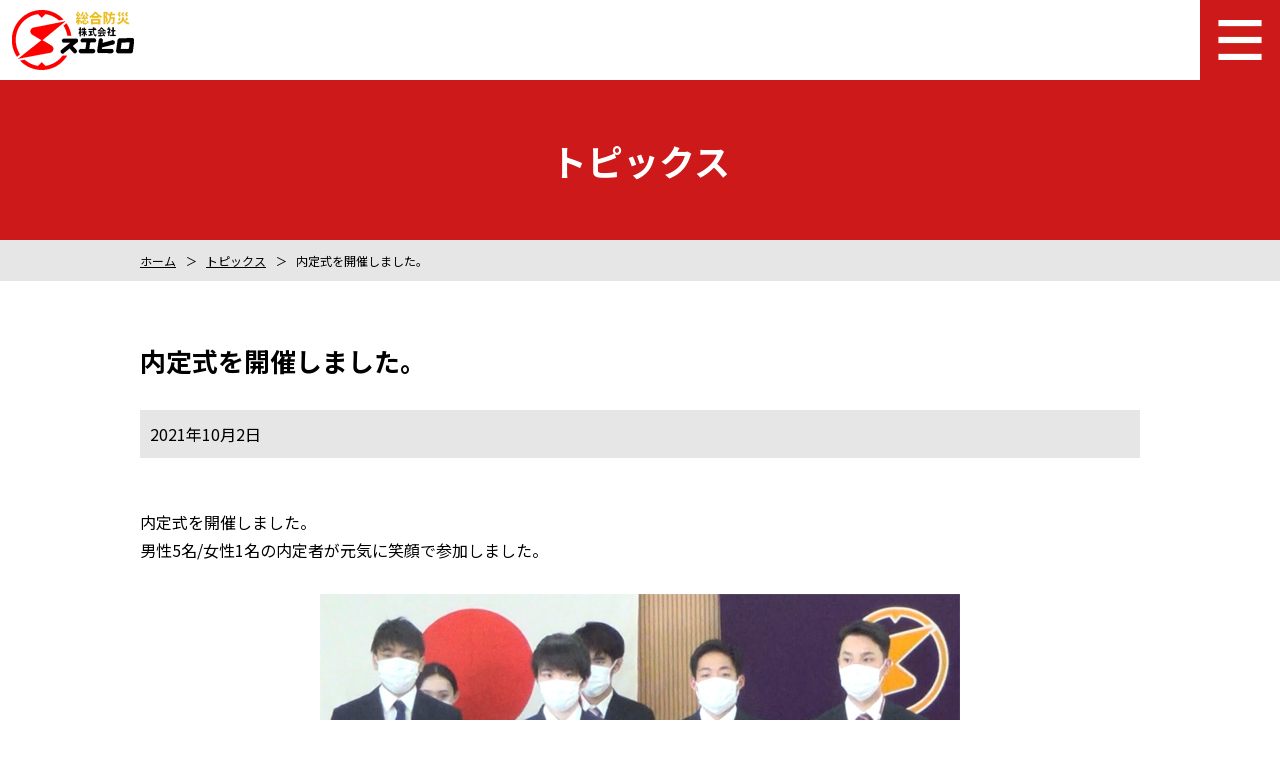

--- FILE ---
content_type: text/html; charset=UTF-8
request_url: http://www.119suehiro.co.jp/topics/383/
body_size: 36557
content:
<!DOCTYPE html>
<html dir="ltr" lang="ja" prefix="og: https://ogp.me/ns#">
<head>
	<meta charset="UTF-8" />
	<meta http-equiv="X-UA-Compatible" content="IE=edge" />
	<meta name="viewport" content="width=device-width, initial-scale=1.0" />
	<meta name="format-detection" content="telephone=no" />
	<meta name="author" content="株式会社スエヒロ" />
<title>内定式を開催しました。 | 消防用設備・消火器・避難設備のスエヒロ</title>

		<meta name="description" content="内定式を開催しました。 男性5名/女性1名の内定者が元気に笑顔で参加しました。" />
		<meta name="robots" content="max-image-preview:large" />
		<link rel="canonical" href="http://www.119suehiro.co.jp/topics/383/" />
		<meta name="generator" content="All in One SEO (AIOSEO) 4.5.4" />
		<meta property="og:locale" content="ja_JP" />
		<meta property="og:site_name" content="消防用設備・消火器・避難設備のスエヒロ" />
		<meta property="og:type" content="article" />
		<meta property="og:title" content="内定式を開催しました。 | 消防用設備・消火器・避難設備のスエヒロ" />
		<meta property="og:description" content="内定式を開催しました。 男性5名/女性1名の内定者が元気に笑顔で参加しました。" />
		<meta property="og:url" content="http://www.119suehiro.co.jp/topics/383/" />
		<meta property="og:image" content="http://www.119suehiro.co.jp/blog/wp-content/uploads/2022/01/default-user-image.png" />
		<meta property="og:image:width" content="526" />
		<meta property="og:image:height" content="275" />
		<meta property="article:published_time" content="2021-10-02T09:30:06+00:00" />
		<meta property="article:modified_time" content="2022-03-17T00:40:23+00:00" />
		<meta name="twitter:card" content="summary_large_image" />
		<meta name="twitter:title" content="内定式を開催しました。 | 消防用設備・消火器・避難設備のスエヒロ" />
		<meta name="twitter:description" content="内定式を開催しました。 男性5名/女性1名の内定者が元気に笑顔で参加しました。" />
		<meta name="twitter:image" content="http://www.119suehiro.co.jp/blog/wp-content/uploads/2022/01/default-user-image.png" />
		<meta name="google" content="nositelinkssearchbox" />
		<script type="application/ld+json" class="aioseo-schema">
			{"@context":"https:\/\/schema.org","@graph":[{"@type":"BlogPosting","@id":"http:\/\/www.119suehiro.co.jp\/topics\/383\/#blogposting","name":"\u5185\u5b9a\u5f0f\u3092\u958b\u50ac\u3057\u307e\u3057\u305f\u3002 | \u6d88\u9632\u7528\u8a2d\u5099\u30fb\u6d88\u706b\u5668\u30fb\u907f\u96e3\u8a2d\u5099\u306e\u30b9\u30a8\u30d2\u30ed","headline":"\u5185\u5b9a\u5f0f\u3092\u958b\u50ac\u3057\u307e\u3057\u305f\u3002","author":{"@id":"http:\/\/www.119suehiro.co.jp\/userarchive\/suehiro-kanri\/#author"},"publisher":{"@id":"http:\/\/www.119suehiro.co.jp\/#organization"},"image":{"@type":"ImageObject","url":"http:\/\/www.119suehiro.co.jp\/blog\/wp-content\/uploads\/2022\/03\/dd3138a3039a47b007874ed33b54c3b5.jpg","width":640,"height":360},"datePublished":"2021-10-02T18:30:06+09:00","dateModified":"2022-03-17T09:40:23+09:00","inLanguage":"ja","mainEntityOfPage":{"@id":"http:\/\/www.119suehiro.co.jp\/topics\/383\/#webpage"},"isPartOf":{"@id":"http:\/\/www.119suehiro.co.jp\/topics\/383\/#webpage"},"articleSection":"\u30c8\u30d4\u30c3\u30af\u30b9"},{"@type":"BreadcrumbList","@id":"http:\/\/www.119suehiro.co.jp\/topics\/383\/#breadcrumblist","itemListElement":[{"@type":"ListItem","@id":"http:\/\/www.119suehiro.co.jp\/#listItem","position":1,"name":"\u5bb6","item":"http:\/\/www.119suehiro.co.jp\/","nextItem":"http:\/\/www.119suehiro.co.jp\/topics\/#listItem"},{"@type":"ListItem","@id":"http:\/\/www.119suehiro.co.jp\/topics\/#listItem","position":2,"name":"\u30c8\u30d4\u30c3\u30af\u30b9","previousItem":"http:\/\/www.119suehiro.co.jp\/#listItem"}]},{"@type":"Organization","@id":"http:\/\/www.119suehiro.co.jp\/#organization","name":"\u6d88\u9632\u7528\u8a2d\u5099\u30fb\u6d88\u706b\u5668\u30fb\u907f\u96e3\u8a2d\u5099\u306e\u30b9\u30a8\u30d2\u30ed","url":"http:\/\/www.119suehiro.co.jp\/"},{"@type":"Person","@id":"http:\/\/www.119suehiro.co.jp\/userarchive\/suehiro-kanri\/#author","url":"http:\/\/www.119suehiro.co.jp\/userarchive\/suehiro-kanri\/","name":"suehiro-kanri","image":{"@type":"ImageObject","@id":"http:\/\/www.119suehiro.co.jp\/topics\/383\/#authorImage","url":"https:\/\/secure.gravatar.com\/avatar\/64829641515939ab4dafffa17e8084c396f6818d288b8bcd7a51310530e03110?s=96&d=mm&r=g","width":96,"height":96,"caption":"suehiro-kanri"}},{"@type":"WebPage","@id":"http:\/\/www.119suehiro.co.jp\/topics\/383\/#webpage","url":"http:\/\/www.119suehiro.co.jp\/topics\/383\/","name":"\u5185\u5b9a\u5f0f\u3092\u958b\u50ac\u3057\u307e\u3057\u305f\u3002 | \u6d88\u9632\u7528\u8a2d\u5099\u30fb\u6d88\u706b\u5668\u30fb\u907f\u96e3\u8a2d\u5099\u306e\u30b9\u30a8\u30d2\u30ed","description":"\u5185\u5b9a\u5f0f\u3092\u958b\u50ac\u3057\u307e\u3057\u305f\u3002 \u7537\u60275\u540d\/\u5973\u60271\u540d\u306e\u5185\u5b9a\u8005\u304c\u5143\u6c17\u306b\u7b11\u9854\u3067\u53c2\u52a0\u3057\u307e\u3057\u305f\u3002","inLanguage":"ja","isPartOf":{"@id":"http:\/\/www.119suehiro.co.jp\/#website"},"breadcrumb":{"@id":"http:\/\/www.119suehiro.co.jp\/topics\/383\/#breadcrumblist"},"author":{"@id":"http:\/\/www.119suehiro.co.jp\/userarchive\/suehiro-kanri\/#author"},"creator":{"@id":"http:\/\/www.119suehiro.co.jp\/userarchive\/suehiro-kanri\/#author"},"image":{"@type":"ImageObject","url":"http:\/\/www.119suehiro.co.jp\/blog\/wp-content\/uploads\/2022\/03\/dd3138a3039a47b007874ed33b54c3b5.jpg","@id":"http:\/\/www.119suehiro.co.jp\/topics\/383\/#mainImage","width":640,"height":360},"primaryImageOfPage":{"@id":"http:\/\/www.119suehiro.co.jp\/topics\/383\/#mainImage"},"datePublished":"2021-10-02T18:30:06+09:00","dateModified":"2022-03-17T09:40:23+09:00"},{"@type":"WebSite","@id":"http:\/\/www.119suehiro.co.jp\/#website","url":"http:\/\/www.119suehiro.co.jp\/","name":"\u6d88\u9632\u7528\u8a2d\u5099\u30fb\u6d88\u706b\u5668\u30fb\u907f\u96e3\u8a2d\u5099\u306e\u30b9\u30a8\u30d2\u30ed","inLanguage":"ja","publisher":{"@id":"http:\/\/www.119suehiro.co.jp\/#organization"}}]}
		</script>

		<!-- This site uses the Google Analytics by MonsterInsights plugin v9.11.0 - Using Analytics tracking - https://www.monsterinsights.com/ -->
							<script src="//www.googletagmanager.com/gtag/js?id=G-S6WDN6YPTF"  data-cfasync="false" data-wpfc-render="false" type="text/javascript" async></script>
			<script data-cfasync="false" data-wpfc-render="false" type="text/javascript">
				var mi_version = '9.11.0';
				var mi_track_user = true;
				var mi_no_track_reason = '';
								var MonsterInsightsDefaultLocations = {"page_location":"http:\/\/www.119suehiro.co.jp\/topics\/383\/"};
								if ( typeof MonsterInsightsPrivacyGuardFilter === 'function' ) {
					var MonsterInsightsLocations = (typeof MonsterInsightsExcludeQuery === 'object') ? MonsterInsightsPrivacyGuardFilter( MonsterInsightsExcludeQuery ) : MonsterInsightsPrivacyGuardFilter( MonsterInsightsDefaultLocations );
				} else {
					var MonsterInsightsLocations = (typeof MonsterInsightsExcludeQuery === 'object') ? MonsterInsightsExcludeQuery : MonsterInsightsDefaultLocations;
				}

								var disableStrs = [
										'ga-disable-G-S6WDN6YPTF',
									];

				/* Function to detect opted out users */
				function __gtagTrackerIsOptedOut() {
					for (var index = 0; index < disableStrs.length; index++) {
						if (document.cookie.indexOf(disableStrs[index] + '=true') > -1) {
							return true;
						}
					}

					return false;
				}

				/* Disable tracking if the opt-out cookie exists. */
				if (__gtagTrackerIsOptedOut()) {
					for (var index = 0; index < disableStrs.length; index++) {
						window[disableStrs[index]] = true;
					}
				}

				/* Opt-out function */
				function __gtagTrackerOptout() {
					for (var index = 0; index < disableStrs.length; index++) {
						document.cookie = disableStrs[index] + '=true; expires=Thu, 31 Dec 2099 23:59:59 UTC; path=/';
						window[disableStrs[index]] = true;
					}
				}

				if ('undefined' === typeof gaOptout) {
					function gaOptout() {
						__gtagTrackerOptout();
					}
				}
								window.dataLayer = window.dataLayer || [];

				window.MonsterInsightsDualTracker = {
					helpers: {},
					trackers: {},
				};
				if (mi_track_user) {
					function __gtagDataLayer() {
						dataLayer.push(arguments);
					}

					function __gtagTracker(type, name, parameters) {
						if (!parameters) {
							parameters = {};
						}

						if (parameters.send_to) {
							__gtagDataLayer.apply(null, arguments);
							return;
						}

						if (type === 'event') {
														parameters.send_to = monsterinsights_frontend.v4_id;
							var hookName = name;
							if (typeof parameters['event_category'] !== 'undefined') {
								hookName = parameters['event_category'] + ':' + name;
							}

							if (typeof MonsterInsightsDualTracker.trackers[hookName] !== 'undefined') {
								MonsterInsightsDualTracker.trackers[hookName](parameters);
							} else {
								__gtagDataLayer('event', name, parameters);
							}
							
						} else {
							__gtagDataLayer.apply(null, arguments);
						}
					}

					__gtagTracker('js', new Date());
					__gtagTracker('set', {
						'developer_id.dZGIzZG': true,
											});
					if ( MonsterInsightsLocations.page_location ) {
						__gtagTracker('set', MonsterInsightsLocations);
					}
										__gtagTracker('config', 'G-S6WDN6YPTF', {"forceSSL":"true","link_attribution":"true"} );
										window.gtag = __gtagTracker;										(function () {
						/* https://developers.google.com/analytics/devguides/collection/analyticsjs/ */
						/* ga and __gaTracker compatibility shim. */
						var noopfn = function () {
							return null;
						};
						var newtracker = function () {
							return new Tracker();
						};
						var Tracker = function () {
							return null;
						};
						var p = Tracker.prototype;
						p.get = noopfn;
						p.set = noopfn;
						p.send = function () {
							var args = Array.prototype.slice.call(arguments);
							args.unshift('send');
							__gaTracker.apply(null, args);
						};
						var __gaTracker = function () {
							var len = arguments.length;
							if (len === 0) {
								return;
							}
							var f = arguments[len - 1];
							if (typeof f !== 'object' || f === null || typeof f.hitCallback !== 'function') {
								if ('send' === arguments[0]) {
									var hitConverted, hitObject = false, action;
									if ('event' === arguments[1]) {
										if ('undefined' !== typeof arguments[3]) {
											hitObject = {
												'eventAction': arguments[3],
												'eventCategory': arguments[2],
												'eventLabel': arguments[4],
												'value': arguments[5] ? arguments[5] : 1,
											}
										}
									}
									if ('pageview' === arguments[1]) {
										if ('undefined' !== typeof arguments[2]) {
											hitObject = {
												'eventAction': 'page_view',
												'page_path': arguments[2],
											}
										}
									}
									if (typeof arguments[2] === 'object') {
										hitObject = arguments[2];
									}
									if (typeof arguments[5] === 'object') {
										Object.assign(hitObject, arguments[5]);
									}
									if ('undefined' !== typeof arguments[1].hitType) {
										hitObject = arguments[1];
										if ('pageview' === hitObject.hitType) {
											hitObject.eventAction = 'page_view';
										}
									}
									if (hitObject) {
										action = 'timing' === arguments[1].hitType ? 'timing_complete' : hitObject.eventAction;
										hitConverted = mapArgs(hitObject);
										__gtagTracker('event', action, hitConverted);
									}
								}
								return;
							}

							function mapArgs(args) {
								var arg, hit = {};
								var gaMap = {
									'eventCategory': 'event_category',
									'eventAction': 'event_action',
									'eventLabel': 'event_label',
									'eventValue': 'event_value',
									'nonInteraction': 'non_interaction',
									'timingCategory': 'event_category',
									'timingVar': 'name',
									'timingValue': 'value',
									'timingLabel': 'event_label',
									'page': 'page_path',
									'location': 'page_location',
									'title': 'page_title',
									'referrer' : 'page_referrer',
								};
								for (arg in args) {
																		if (!(!args.hasOwnProperty(arg) || !gaMap.hasOwnProperty(arg))) {
										hit[gaMap[arg]] = args[arg];
									} else {
										hit[arg] = args[arg];
									}
								}
								return hit;
							}

							try {
								f.hitCallback();
							} catch (ex) {
							}
						};
						__gaTracker.create = newtracker;
						__gaTracker.getByName = newtracker;
						__gaTracker.getAll = function () {
							return [];
						};
						__gaTracker.remove = noopfn;
						__gaTracker.loaded = true;
						window['__gaTracker'] = __gaTracker;
					})();
									} else {
										console.log("");
					(function () {
						function __gtagTracker() {
							return null;
						}

						window['__gtagTracker'] = __gtagTracker;
						window['gtag'] = __gtagTracker;
					})();
									}
			</script>
							<!-- / Google Analytics by MonsterInsights -->
		<style id='wp-img-auto-sizes-contain-inline-css' type='text/css'>
img:is([sizes=auto i],[sizes^="auto," i]){contain-intrinsic-size:3000px 1500px}
/*# sourceURL=wp-img-auto-sizes-contain-inline-css */
</style>
<style id='wp-block-library-inline-css' type='text/css'>
:root{--wp-block-synced-color:#7a00df;--wp-block-synced-color--rgb:122,0,223;--wp-bound-block-color:var(--wp-block-synced-color);--wp-editor-canvas-background:#ddd;--wp-admin-theme-color:#007cba;--wp-admin-theme-color--rgb:0,124,186;--wp-admin-theme-color-darker-10:#006ba1;--wp-admin-theme-color-darker-10--rgb:0,107,160.5;--wp-admin-theme-color-darker-20:#005a87;--wp-admin-theme-color-darker-20--rgb:0,90,135;--wp-admin-border-width-focus:2px}@media (min-resolution:192dpi){:root{--wp-admin-border-width-focus:1.5px}}.wp-element-button{cursor:pointer}:root .has-very-light-gray-background-color{background-color:#eee}:root .has-very-dark-gray-background-color{background-color:#313131}:root .has-very-light-gray-color{color:#eee}:root .has-very-dark-gray-color{color:#313131}:root .has-vivid-green-cyan-to-vivid-cyan-blue-gradient-background{background:linear-gradient(135deg,#00d084,#0693e3)}:root .has-purple-crush-gradient-background{background:linear-gradient(135deg,#34e2e4,#4721fb 50%,#ab1dfe)}:root .has-hazy-dawn-gradient-background{background:linear-gradient(135deg,#faaca8,#dad0ec)}:root .has-subdued-olive-gradient-background{background:linear-gradient(135deg,#fafae1,#67a671)}:root .has-atomic-cream-gradient-background{background:linear-gradient(135deg,#fdd79a,#004a59)}:root .has-nightshade-gradient-background{background:linear-gradient(135deg,#330968,#31cdcf)}:root .has-midnight-gradient-background{background:linear-gradient(135deg,#020381,#2874fc)}:root{--wp--preset--font-size--normal:16px;--wp--preset--font-size--huge:42px}.has-regular-font-size{font-size:1em}.has-larger-font-size{font-size:2.625em}.has-normal-font-size{font-size:var(--wp--preset--font-size--normal)}.has-huge-font-size{font-size:var(--wp--preset--font-size--huge)}.has-text-align-center{text-align:center}.has-text-align-left{text-align:left}.has-text-align-right{text-align:right}.has-fit-text{white-space:nowrap!important}#end-resizable-editor-section{display:none}.aligncenter{clear:both}.items-justified-left{justify-content:flex-start}.items-justified-center{justify-content:center}.items-justified-right{justify-content:flex-end}.items-justified-space-between{justify-content:space-between}.screen-reader-text{border:0;clip-path:inset(50%);height:1px;margin:-1px;overflow:hidden;padding:0;position:absolute;width:1px;word-wrap:normal!important}.screen-reader-text:focus{background-color:#ddd;clip-path:none;color:#444;display:block;font-size:1em;height:auto;left:5px;line-height:normal;padding:15px 23px 14px;text-decoration:none;top:5px;width:auto;z-index:100000}html :where(.has-border-color){border-style:solid}html :where([style*=border-top-color]){border-top-style:solid}html :where([style*=border-right-color]){border-right-style:solid}html :where([style*=border-bottom-color]){border-bottom-style:solid}html :where([style*=border-left-color]){border-left-style:solid}html :where([style*=border-width]){border-style:solid}html :where([style*=border-top-width]){border-top-style:solid}html :where([style*=border-right-width]){border-right-style:solid}html :where([style*=border-bottom-width]){border-bottom-style:solid}html :where([style*=border-left-width]){border-left-style:solid}html :where(img[class*=wp-image-]){height:auto;max-width:100%}:where(figure){margin:0 0 1em}html :where(.is-position-sticky){--wp-admin--admin-bar--position-offset:var(--wp-admin--admin-bar--height,0px)}@media screen and (max-width:600px){html :where(.is-position-sticky){--wp-admin--admin-bar--position-offset:0px}}

/*# sourceURL=wp-block-library-inline-css */
</style><style id='global-styles-inline-css' type='text/css'>
:root{--wp--preset--aspect-ratio--square: 1;--wp--preset--aspect-ratio--4-3: 4/3;--wp--preset--aspect-ratio--3-4: 3/4;--wp--preset--aspect-ratio--3-2: 3/2;--wp--preset--aspect-ratio--2-3: 2/3;--wp--preset--aspect-ratio--16-9: 16/9;--wp--preset--aspect-ratio--9-16: 9/16;--wp--preset--color--black: #000000;--wp--preset--color--cyan-bluish-gray: #abb8c3;--wp--preset--color--white: #ffffff;--wp--preset--color--pale-pink: #f78da7;--wp--preset--color--vivid-red: #cf2e2e;--wp--preset--color--luminous-vivid-orange: #ff6900;--wp--preset--color--luminous-vivid-amber: #fcb900;--wp--preset--color--light-green-cyan: #7bdcb5;--wp--preset--color--vivid-green-cyan: #00d084;--wp--preset--color--pale-cyan-blue: #8ed1fc;--wp--preset--color--vivid-cyan-blue: #0693e3;--wp--preset--color--vivid-purple: #9b51e0;--wp--preset--gradient--vivid-cyan-blue-to-vivid-purple: linear-gradient(135deg,rgb(6,147,227) 0%,rgb(155,81,224) 100%);--wp--preset--gradient--light-green-cyan-to-vivid-green-cyan: linear-gradient(135deg,rgb(122,220,180) 0%,rgb(0,208,130) 100%);--wp--preset--gradient--luminous-vivid-amber-to-luminous-vivid-orange: linear-gradient(135deg,rgb(252,185,0) 0%,rgb(255,105,0) 100%);--wp--preset--gradient--luminous-vivid-orange-to-vivid-red: linear-gradient(135deg,rgb(255,105,0) 0%,rgb(207,46,46) 100%);--wp--preset--gradient--very-light-gray-to-cyan-bluish-gray: linear-gradient(135deg,rgb(238,238,238) 0%,rgb(169,184,195) 100%);--wp--preset--gradient--cool-to-warm-spectrum: linear-gradient(135deg,rgb(74,234,220) 0%,rgb(151,120,209) 20%,rgb(207,42,186) 40%,rgb(238,44,130) 60%,rgb(251,105,98) 80%,rgb(254,248,76) 100%);--wp--preset--gradient--blush-light-purple: linear-gradient(135deg,rgb(255,206,236) 0%,rgb(152,150,240) 100%);--wp--preset--gradient--blush-bordeaux: linear-gradient(135deg,rgb(254,205,165) 0%,rgb(254,45,45) 50%,rgb(107,0,62) 100%);--wp--preset--gradient--luminous-dusk: linear-gradient(135deg,rgb(255,203,112) 0%,rgb(199,81,192) 50%,rgb(65,88,208) 100%);--wp--preset--gradient--pale-ocean: linear-gradient(135deg,rgb(255,245,203) 0%,rgb(182,227,212) 50%,rgb(51,167,181) 100%);--wp--preset--gradient--electric-grass: linear-gradient(135deg,rgb(202,248,128) 0%,rgb(113,206,126) 100%);--wp--preset--gradient--midnight: linear-gradient(135deg,rgb(2,3,129) 0%,rgb(40,116,252) 100%);--wp--preset--font-size--small: 13px;--wp--preset--font-size--medium: 20px;--wp--preset--font-size--large: 36px;--wp--preset--font-size--x-large: 42px;--wp--preset--spacing--20: 0.44rem;--wp--preset--spacing--30: 0.67rem;--wp--preset--spacing--40: 1rem;--wp--preset--spacing--50: 1.5rem;--wp--preset--spacing--60: 2.25rem;--wp--preset--spacing--70: 3.38rem;--wp--preset--spacing--80: 5.06rem;--wp--preset--shadow--natural: 6px 6px 9px rgba(0, 0, 0, 0.2);--wp--preset--shadow--deep: 12px 12px 50px rgba(0, 0, 0, 0.4);--wp--preset--shadow--sharp: 6px 6px 0px rgba(0, 0, 0, 0.2);--wp--preset--shadow--outlined: 6px 6px 0px -3px rgb(255, 255, 255), 6px 6px rgb(0, 0, 0);--wp--preset--shadow--crisp: 6px 6px 0px rgb(0, 0, 0);}:where(.is-layout-flex){gap: 0.5em;}:where(.is-layout-grid){gap: 0.5em;}body .is-layout-flex{display: flex;}.is-layout-flex{flex-wrap: wrap;align-items: center;}.is-layout-flex > :is(*, div){margin: 0;}body .is-layout-grid{display: grid;}.is-layout-grid > :is(*, div){margin: 0;}:where(.wp-block-columns.is-layout-flex){gap: 2em;}:where(.wp-block-columns.is-layout-grid){gap: 2em;}:where(.wp-block-post-template.is-layout-flex){gap: 1.25em;}:where(.wp-block-post-template.is-layout-grid){gap: 1.25em;}.has-black-color{color: var(--wp--preset--color--black) !important;}.has-cyan-bluish-gray-color{color: var(--wp--preset--color--cyan-bluish-gray) !important;}.has-white-color{color: var(--wp--preset--color--white) !important;}.has-pale-pink-color{color: var(--wp--preset--color--pale-pink) !important;}.has-vivid-red-color{color: var(--wp--preset--color--vivid-red) !important;}.has-luminous-vivid-orange-color{color: var(--wp--preset--color--luminous-vivid-orange) !important;}.has-luminous-vivid-amber-color{color: var(--wp--preset--color--luminous-vivid-amber) !important;}.has-light-green-cyan-color{color: var(--wp--preset--color--light-green-cyan) !important;}.has-vivid-green-cyan-color{color: var(--wp--preset--color--vivid-green-cyan) !important;}.has-pale-cyan-blue-color{color: var(--wp--preset--color--pale-cyan-blue) !important;}.has-vivid-cyan-blue-color{color: var(--wp--preset--color--vivid-cyan-blue) !important;}.has-vivid-purple-color{color: var(--wp--preset--color--vivid-purple) !important;}.has-black-background-color{background-color: var(--wp--preset--color--black) !important;}.has-cyan-bluish-gray-background-color{background-color: var(--wp--preset--color--cyan-bluish-gray) !important;}.has-white-background-color{background-color: var(--wp--preset--color--white) !important;}.has-pale-pink-background-color{background-color: var(--wp--preset--color--pale-pink) !important;}.has-vivid-red-background-color{background-color: var(--wp--preset--color--vivid-red) !important;}.has-luminous-vivid-orange-background-color{background-color: var(--wp--preset--color--luminous-vivid-orange) !important;}.has-luminous-vivid-amber-background-color{background-color: var(--wp--preset--color--luminous-vivid-amber) !important;}.has-light-green-cyan-background-color{background-color: var(--wp--preset--color--light-green-cyan) !important;}.has-vivid-green-cyan-background-color{background-color: var(--wp--preset--color--vivid-green-cyan) !important;}.has-pale-cyan-blue-background-color{background-color: var(--wp--preset--color--pale-cyan-blue) !important;}.has-vivid-cyan-blue-background-color{background-color: var(--wp--preset--color--vivid-cyan-blue) !important;}.has-vivid-purple-background-color{background-color: var(--wp--preset--color--vivid-purple) !important;}.has-black-border-color{border-color: var(--wp--preset--color--black) !important;}.has-cyan-bluish-gray-border-color{border-color: var(--wp--preset--color--cyan-bluish-gray) !important;}.has-white-border-color{border-color: var(--wp--preset--color--white) !important;}.has-pale-pink-border-color{border-color: var(--wp--preset--color--pale-pink) !important;}.has-vivid-red-border-color{border-color: var(--wp--preset--color--vivid-red) !important;}.has-luminous-vivid-orange-border-color{border-color: var(--wp--preset--color--luminous-vivid-orange) !important;}.has-luminous-vivid-amber-border-color{border-color: var(--wp--preset--color--luminous-vivid-amber) !important;}.has-light-green-cyan-border-color{border-color: var(--wp--preset--color--light-green-cyan) !important;}.has-vivid-green-cyan-border-color{border-color: var(--wp--preset--color--vivid-green-cyan) !important;}.has-pale-cyan-blue-border-color{border-color: var(--wp--preset--color--pale-cyan-blue) !important;}.has-vivid-cyan-blue-border-color{border-color: var(--wp--preset--color--vivid-cyan-blue) !important;}.has-vivid-purple-border-color{border-color: var(--wp--preset--color--vivid-purple) !important;}.has-vivid-cyan-blue-to-vivid-purple-gradient-background{background: var(--wp--preset--gradient--vivid-cyan-blue-to-vivid-purple) !important;}.has-light-green-cyan-to-vivid-green-cyan-gradient-background{background: var(--wp--preset--gradient--light-green-cyan-to-vivid-green-cyan) !important;}.has-luminous-vivid-amber-to-luminous-vivid-orange-gradient-background{background: var(--wp--preset--gradient--luminous-vivid-amber-to-luminous-vivid-orange) !important;}.has-luminous-vivid-orange-to-vivid-red-gradient-background{background: var(--wp--preset--gradient--luminous-vivid-orange-to-vivid-red) !important;}.has-very-light-gray-to-cyan-bluish-gray-gradient-background{background: var(--wp--preset--gradient--very-light-gray-to-cyan-bluish-gray) !important;}.has-cool-to-warm-spectrum-gradient-background{background: var(--wp--preset--gradient--cool-to-warm-spectrum) !important;}.has-blush-light-purple-gradient-background{background: var(--wp--preset--gradient--blush-light-purple) !important;}.has-blush-bordeaux-gradient-background{background: var(--wp--preset--gradient--blush-bordeaux) !important;}.has-luminous-dusk-gradient-background{background: var(--wp--preset--gradient--luminous-dusk) !important;}.has-pale-ocean-gradient-background{background: var(--wp--preset--gradient--pale-ocean) !important;}.has-electric-grass-gradient-background{background: var(--wp--preset--gradient--electric-grass) !important;}.has-midnight-gradient-background{background: var(--wp--preset--gradient--midnight) !important;}.has-small-font-size{font-size: var(--wp--preset--font-size--small) !important;}.has-medium-font-size{font-size: var(--wp--preset--font-size--medium) !important;}.has-large-font-size{font-size: var(--wp--preset--font-size--large) !important;}.has-x-large-font-size{font-size: var(--wp--preset--font-size--x-large) !important;}
/*# sourceURL=global-styles-inline-css */
</style>

<style id='classic-theme-styles-inline-css' type='text/css'>
/*! This file is auto-generated */
.wp-block-button__link{color:#fff;background-color:#32373c;border-radius:9999px;box-shadow:none;text-decoration:none;padding:calc(.667em + 2px) calc(1.333em + 2px);font-size:1.125em}.wp-block-file__button{background:#32373c;color:#fff;text-decoration:none}
/*# sourceURL=/wp-includes/css/classic-themes.min.css */
</style>
<script type="text/javascript" src="http://www.119suehiro.co.jp/blog/wp-content/plugins/google-analytics-for-wordpress/assets/js/frontend-gtag.min.js?ver=9.11.0" id="monsterinsights-frontend-script-js" async="async" data-wp-strategy="async"></script>
<script data-cfasync="false" data-wpfc-render="false" type="text/javascript" id='monsterinsights-frontend-script-js-extra'>/* <![CDATA[ */
var monsterinsights_frontend = {"js_events_tracking":"true","download_extensions":"doc,pdf,ppt,zip,xls,docx,pptx,xlsx","inbound_paths":"[{\"path\":\"\\\/go\\\/\",\"label\":\"affiliate\"},{\"path\":\"\\\/recommend\\\/\",\"label\":\"affiliate\"}]","home_url":"http:\/\/www.119suehiro.co.jp","hash_tracking":"false","v4_id":"G-S6WDN6YPTF"};/* ]]> */
</script>
	<link rel="stylesheet" href="https://fonts.googleapis.com/css?family=Noto+Sans+JP:400,700&amp;subset=japanese" />
	<link rel="stylesheet" href="http://www.119suehiro.co.jp/blog/wp-content/themes/suehiroTheme/css/parts.css" />
	<link rel="stylesheet" href="http://www.119suehiro.co.jp/blog/wp-content/themes/suehiroTheme/css/common.css" />
	<link rel="stylesheet" href="http://www.119suehiro.co.jp/blog/wp-content/themes/suehiroTheme/css/page.css" />
	</head>

<body id="top">
	<noscript><p>JavaScriptを有効にしてご覧ください</p></noscript>
	<div id="wrap">
		<!-- header -->
		<header id="header">
			<div id="headerArea" class="clearfix">
				<p class="logo"><a href="http://www.119suehiro.co.jp/">
					<img src="http://www.119suehiro.co.jp/blog/wp-content/themes/suehiroTheme/images/common/logoHead.png" alt="総合防災 株式会社スエヒロ" />
				</a></p>
				<p id="btnMenu" class="off"><img src="http://www.119suehiro.co.jp/blog/wp-content/themes/suehiroTheme/images/common/btnMenu.png" alt="MENU" /></p>
			</div>
			<nav id="glNav">
				<div id="glNavArea">
					<div id="btnNav">
						<ul class="clearfix">
							<li><a href="tel:0336060119"><img src="http://www.119suehiro.co.jp/blog/wp-content/themes/suehiroTheme/images/common/btnTel.png" alt="" /></a></li>
							<li><a href="http://www.119suehiro.co.jp/contact/"><img src="http://www.119suehiro.co.jp/blog/wp-content/themes/suehiroTheme/images/common/btnMail.png" alt="" /></a></li>
						</ul>
					</div>
					<ul id="txtNav" class="clearfix">
						<li class="home"><a href="http://www.119suehiro.co.jp/">ホーム</a></li>
						<li><a href="http://www.119suehiro.co.jp/business/">スエヒロ事業案内</a></li>
						<li class="parent">
							<span class="off">採用情報</span>
							<ul class="child">
								<li><a href="http://www.119suehiro.co.jp/recruit/">採用情報一覧</a></li>
								<li><a href="http://www.119suehiro.co.jp/recruit/employee/">スエヒロの求める社員</a></li>
								<li><a href="http://www.119suehiro.co.jp/recruit/requirments/">募集要項</a></li>
								<li><a href="http://www.119suehiro.co.jp/recruit/presidentseminar/">社長セミナー</a></li>
								<li><a href="http://www.119suehiro.co.jp/recruit/interview/">先輩インタビュー／メッセージ</a></li>
							</ul>
						</li>
						<li class="parent">
							<span class="off">火災・地震の豆知識</span>
							<ul class="child">
								<li><a href="http://www.119suehiro.co.jp/trivia/">火災・地震の豆知識一覧</a></li>
								<li><a href="http://www.119suehiro.co.jp/trivia/warning/">警報が鳴ったときの対応</a></li>
								<li><a href="http://www.119suehiro.co.jp/trivia/disposal/">消火器を廃棄する場合</a></li>
								<li><a href="http://www.119suehiro.co.jp/trivia/earthquake/">地震が発生したら</a></li>
							</ul>
						</li>
						<li class="parent">
							<span class="off">会社情報</span>
							<ul class="child">
								<li><a href="http://www.119suehiro.co.jp/company/">会社情報一覧</a></li>
								<li><a href="http://www.119suehiro.co.jp/company/about/">会社概要</a></li>
								<li><a href="http://www.119suehiro.co.jp/company/contribution/">社会貢献・SDGSへの取り組み</a></li>
								<li><a href="http://www.119suehiro.co.jp/company/access/">本社・営業所アクセス</a></li>
							</ul>
						</li>
						<li><a href="http://www.119suehiro.co.jp/topics/">トピックス</a></li>
						<li><a href="http://www.119suehiro.co.jp/news/">スエヒロニュース</a></li>
						<li><a href="http://www.119suehiro.co.jp/contact/">お問い合わせ</a></li>
						<li><a href="http://www.119suehiro.co.jp/privacy-policy/">プライバシーポリシー</a></li>
						<li><a href="http://www.119suehiro.co.jp/sitemap/">サイトマップ</a></li>
					</ul>
				</div>
				<div id="layer"></div>
			</nav>
		</header>
		<!-- /header -->
		<div id="catName">
			<div id="catNameArea">
				<p>トピックス</p>
			</div>
		</div>

		<nav id="breadcrumb"><div id="breadcrumbArea"><ul class="clearfix"><li><a href="http://www.119suehiro.co.jp/">ホーム</a></li><li><a href="http://www.119suehiro.co.jp/topics/">トピックス</a></li><li>内定式を開催しました。</li></ul></div></nav>		<!-- contents -->
		<main id="contents">
			<div id="contentsArea">
				<div id="singleDetail">
					<h1 class="mb30">内定式を開催しました。</h1>
					<p class="time">2021年10月2日</p>
					<div class="txt clearfix">
<p>内定式を開催しました。<br />
男性5名/女性1名の内定者が元気に笑顔で参加しました。</p>
<p><img fetchpriority="high" decoding="async" src="http://www.119suehiro.co.jp/blog/wp-content/uploads/2022/03/dd3138a3039a47b007874ed33b54c3b5.jpg" alt="" width="640" height="360" class="size-full wp-image-741 aligncenter" srcset="http://www.119suehiro.co.jp/blog/wp-content/uploads/2022/03/dd3138a3039a47b007874ed33b54c3b5.jpg 640w, http://www.119suehiro.co.jp/blog/wp-content/uploads/2022/03/dd3138a3039a47b007874ed33b54c3b5-300x169.jpg 300w, http://www.119suehiro.co.jp/blog/wp-content/uploads/2022/03/dd3138a3039a47b007874ed33b54c3b5-600x338.jpg 600w" sizes="(max-width: 640px) 100vw, 640px" /></p>
					</div>
						<div id="postNav">

							<div class="box clearfix">
								<p id="prev"><a href="http://www.119suehiro.co.jp/topics/385/" rel="prev">前の記事</a></p>
								<p id="next"><a href="http://www.119suehiro.co.jp/topics/381/" rel="next">次の記事</a></p>
							</div>
							<p id="return"><a href="http://www.119suehiro.co.jp/topics/">トピックス一覧へ戻る</a></p>
						</div>				</div>
			</div>
		</main>
		<!-- /contents -->

		<!-- footer -->
		<footer id="footer">
			<div id="footContact">
				<div id="footContactArea">
					<p class="tit">お問い合わせ<span>Contact</span></p>
					<p>防災用品、消防設備の保守点検や工事などの<br class="tb" />お問い合わせはこちらからお願いします。</p>

										
					<ul>
						<li id="telArea">
							<p class="mTit">お電話でのお問い合わせ</p>
							<p class="tel"><span class="telLinkTxt">03-3606-0119</span></p>
							<p>受付時間 8:30～17:30<br class="sp" />（土曜日曜祝日を除く）</p>
						</li>
						<li id="mailArea">
							<div class="box">
								<a href="http://www.119suehiro.co.jp/contact/"><span class="mTit">お問い合わせフォーム</span></a>
							</div>
						</li>
					</ul>
				</div>
			</div>
			<div id="footerArea">
				<div id="footName" class="clearfix">
					<p class="logo"><img src="http://www.119suehiro.co.jp/blog/wp-content/themes/suehiroTheme/images/common/logoFoot.png" alt="総合防災 株式会社スエヒロ" /></p>
					<div class="sent">
						<p><span class="foBold">消防用設備・消火器・避難設備のスエヒロ</span><br />消防用設備の点検・消火器の販売</p>
					</div>
				</div>
				<nav id="footNav" class="clearfix">
					<ul>
						<li><a href="http://www.119suehiro.co.jp/">ホーム</a></li>
						<li><a href="http://www.119suehiro.co.jp/business/">スエヒロ事業案内</a></li>
						<li><a href="http://www.119suehiro.co.jp/recruit/">採用情報</a></li>
					</ul>
					<ul>
						<li><a href="http://www.119suehiro.co.jp/trivia/">火災・地震の豆知識</a></li>
						<li><a href="http://www.119suehiro.co.jp/company/">会社情報</a></li>
						<li><a href="http://www.119suehiro.co.jp/topics/">トピックス</a></li>
					</ul>
					<ul>
						<li><a href="http://www.119suehiro.co.jp/news/">スエヒロニュース</a></li>
						<li><a href="http://www.119suehiro.co.jp/contact/">お問い合わせ</a></li>
						<li><a href="http://www.119suehiro.co.jp/privacy-policy/">プライバシーポリシー</a></li>
					</ul>
					<ul>
						<li><a href="http://www.119suehiro.co.jp/sitemap/">サイトマップ</a></li>
					</ul>
				</nav>
			</div>
			<div id="copy">
				<p>&copy;2022 株式会社スエヒロ</p>
			</div>
		</footer>
		<!-- /footer -->

		<!-- pageTop -->
		<div id="pageTop">
			<p><a href="#top"><img src="http://www.119suehiro.co.jp/blog/wp-content/themes/suehiroTheme/images/common/pageTop.png" alt="ページ最上部へ" /></a></p>
		</div>
		<!-- /pageTop -->

	</div>
<script type="speculationrules">
{"prefetch":[{"source":"document","where":{"and":[{"href_matches":"/*"},{"not":{"href_matches":["/blog/wp-*.php","/blog/wp-admin/*","/blog/wp-content/uploads/*","/blog/wp-content/*","/blog/wp-content/plugins/*","/blog/wp-content/themes/suehiroTheme/*","/*\\?(.+)"]}},{"not":{"selector_matches":"a[rel~=\"nofollow\"]"}},{"not":{"selector_matches":".no-prefetch, .no-prefetch a"}}]},"eagerness":"conservative"}]}
</script>
	<script src="http://www.119suehiro.co.jp/blog/wp-content/themes/suehiroTheme/js/jquery-1.12.4.min.js"></script>
	<script src="http://www.119suehiro.co.jp/blog/wp-content/themes/suehiroTheme/js/common.js"></script>
	<script src="http://www.119suehiro.co.jp/blog/wp-content/themes/suehiroTheme/js/script.js"></script>
</body>
</html>

--- FILE ---
content_type: text/css
request_url: http://www.119suehiro.co.jp/blog/wp-content/themes/suehiroTheme/css/common.css
body_size: 14789
content:
@charset "utf-8";
/* CSS Document */

body {
	background: #fff;
	font-family: "Noto Sans JP", sans-serif, "メイリオ", "Meiryo", "ＭＳ Ｐゴシック", "MS PGothic", "ヒラギノ角ゴ Pro W3", "Hiragino Kaku Gothic Pro";
	font-size: 16px;
	line-height: 1.8;
	color: #000;
	word-wrap: break-word;
	overflow-wrap: break-word;
	min-width: 1024px;
	-webkit-text-size-adjust: 100%; /* フォントサイズ自動調整 */
}

h2 {
	border-top: 4px solid #CD1919;
	border-bottom: 1px solid #CD1919;
	font-size: 24px;
	line-height: 1.5;
	padding: 20px 0;
	margin: 50px 0 30px;
	clear: both;
}

h3 {
	background: #F2F2F2;
	font-size: 22px;
	color: #CD1919;
	line-height: 1.5;
	padding: 10px;
	margin: 30px 0;
	clear: both;
}

h4 {
	border-left: 4px solid #CD1919;
	font-size: 20px;
	line-height: 1.5;
	padding-left: 10px;
	margin: 30px 0;
	clear: both;
}

h5 {
	font-size: 18px;
	line-height: 1.5;
	margin: 20px 0;
	clear: both;
}

p {
	margin-bottom: 30px;
}

table {
	width: 100%;
	margin-bottom: 30px;
	word-break: break-all;
	word-wrap: break-word;
}

table tr th {
	background: #F2F2F2;
	border: 1px solid #999;
	padding: 15px;
	text-align: left;
	vertical-align: top;
}

table tr td {
	border: 1px solid #999;
	padding: 15px;
	vertical-align: top;
}

table tr td *:last-child {
	margin-bottom: 0;
}

ul {
	margin: 0 0 30px 20px;
}
table tr td ul,
.waku1 ul,
.waku2 ul {
	margin: 0 0 30px 0;
}

ul li {
	padding-left: 20px;
	position: relative;
	overflow: auto;
}

ul li::before {
	content: '';
	width: 8px;
	height: 8px;
	border-radius: 100%;
	background: #000;
	position: absolute;
	left: 8px;
	top: 10px;
}

ol {
	margin: 0 0 30px 40px;
}

table td ol {
	margin: 0 0 30px 20px;
}

ol li {
	padding-left: 0;
	position: static;
	overflow: visible;
}

ul li + li, 
ol li + li {
	margin-top: 10px;
}

li ul {
	margin: 10px 0 0;
}

li ol {
	margin: 10px 0 0 20px;
}

iframe {
	border: none;
}

hr {
	height: 1px;
	border: none;
	border-top: 1px solid #999;
	margin: 50px 0;
	clear: both;
}

a {
	color: #000;
	text-decoration: underline;
}

a:hover {
	text-decoration: none;
}

a img {
	backface-visibility: hidden;
}

a:hover img {
	filter: Alpha("opacity=80");
	opacity: 0.8;
}

video {
	max-width: 100%;
	height: auto;
}


/*__________ TAB-SP __________*/
@media screen and (max-width: 959px) {}


/*__________ TAB __________*/
@media screen and (max-width: 959px) and (min-width: 768px) {

	body {
		min-width: 768px;
	}

}


/*__________ SP __________*/
@media screen and (max-width: 767px) {

	body {
		/* min-width: 100%; */
		min-width: 320px;
	}

}


/* --------------------------------------------------------------
WRAP,HEADER,FOOTER
-------------------------------------------------------------- */
#wrap {
	position: relative;
}

header ul, 
footer ul {
	margin: 0;
}

header ul li, 
footer ul li {
	padding-left: 0;
	position: static;
	overflow: visible;
}

header ul li::before, 
footer ul li::before {
	content: none;
}

header ul li + li, 
footer ul li + li {
	margin-top: 0;
}

header p, 
footer p {
	margin-bottom: 0;
}

#header {
	background: #fff;
}

#header.fixed {
	position: fixed;
	top: 0;
	width: 100%;
	min-width: 1024px;
	z-index: 97;
}

#headerArea {
	/* width: 1024px; */
	margin: 0 auto;
	padding: 10px 12px;
	position: relative;
}

#headerArea h1, 
#headerArea p.logo {
	font-size: 10px;
	line-height: 1;
	margin-bottom: 0;
}

#headerArea h1 img, 
#headerArea p.logo img {
	width: 136px;
	height: auto;
}

#headerArea p#btnMenu {
	width: 80px;
	position: absolute;
	top: 50%;
	right: 0;
	transform: translateY(-50%);
	cursor: pointer;
}

#headerArea p#btnMenu img {
	background: #CD1919;
	width: 100%;
	height: auto;
}

/* slideMenu */
#glNavArea {
	background: #000;
	overflow-x: hidden;
	overflow-y: auto;
	position: fixed;
	z-index: 99;
	top: 0;
	left: -230px;
	width: 230px;
	height: 100%;
	margin: 0;
	padding: 0;
	display: none;
}

#glNavArea.openMenu {
	display: block;
}

#glNavArea #btnNav {
	border-bottom: 1px solid #fff;
	padding: 10px;
}

#glNavArea #btnNav ul {
	margin-left: -4.54%;
}

#glNavArea #btnNav ul li {
	float: left;
	width: 45.46%;
	margin-left: 4.54%;
}

#glNavArea #btnNav ul li a img {
	background: #fff;
	width: 100%;
	height: auto;
}

#glNavArea ul#txtNav li {
	border-bottom: 1px solid #fff;
	font-size: 14px;
}

#glNavArea ul#txtNav li a {
	text-decoration: none;
	display: block;
}

#glNavArea ul#txtNav > li > a {
	color: #fff;
	padding: 10px;
	display: block;
}

#glNavArea ul#txtNav > li.parent span {
	color: #fff;
	padding: 10px 37px 10px 10px;
	display: block;
	cursor: pointer;
}

#glNavArea ul#txtNav > li.parent span.off {
	background: url("../images/common/arrowOff.png") no-repeat right 10px center;
	background-size: 22px 12px;
}

#glNavArea ul#txtNav > li.parent span.on {
	background: url("../images/common/arrowOn.png") no-repeat right 10px center;
	background-size: 22px 12px;
}

#glNavArea ul#txtNav > li.current > a, 
#glNavArea ul#txtNav > li > a:hover, 
#glNavArea ul#txtNav > li.parent:hover span, 
#glNavArea ul#txtNav > li.parent.current span {
	background-color: #CD1919;
}

#glNavArea ul#txtNav > li.parent ul.child {
	background: #ccc;
	display: none;
}

#glNavArea ul#txtNav > li.parent ul.child li:first-child {
	border-top: 1px solid #fff;
}

#glNavArea ul#txtNav > li.parent ul.child li:last-child {
	border-bottom: none;
}

#glNavArea ul#txtNav > li.parent ul.child li a {
	color: #000;
	padding: 10px 10px 10px 20px;
	display: block;
}

#glNavArea ul#txtNav > li.parent ul.child li.current a, 
#glNavArea ul#txtNav > li.parent ul.child li a:hover {
	background: #B3B3B3;
}

#glNav #layer {
	display: none;
	position: fixed;
	z-index: 98;
	top: 0;
	left: 0;
	width: 100%;
	height: 150%;
	background: rgba(0, 0, 0, 0.4);
	cursor: pointer;
}
/* slideMenu */

#footContact {
	/*background: #000;*/
	background: #CD1919;
}

#footContactArea {
	width: 1024px;
	margin: 0 auto;
	padding: 100px 12px;
	font-size: 20px;
	color: #fff;
	text-align: center;
}

#footContactArea p.tit {
	font-size: 50px;
	font-weight: bold;
	line-height: 1.5;
	margin-bottom: 50px;
}

#footContactArea p.tit span {
	font-size: 26px;
	color: #EBBD21;
	display: block;
}

#footContactArea ul {
	margin: 30px 0 0 -100px;
	font-size: 0;
	text-align: center;
}

#footContactArea ul li {
	width: 420px;
	font-size: 18px;
	display: inline-block;
	margin-left: 100px;
	vertical-align: top;
}

#footContactArea ul li p.mTit {
	font-size: 26px;
}

#footContactArea ul li#telArea p.tel {
	font-size: 50px;
	font-weight: bold;
	line-height: 1.5;
}

#footContactArea ul li#telArea p.tel span {
	background: url("../images/common/iconTel.png") no-repeat left center;
	background-size: 40px 40px;
	padding-left: 54px;
	display: inline-block;
	min-height: 40px;
}

#footContactArea ul li#telArea p.tel span a {
	color: #fff;
}

#footContactArea ul li#mailArea .box {
	display: table;
	width: 100%;
}

#footContactArea ul li#mailArea .box a {
	border: 1px solid #fff;
	color: #fff;
	text-decoration: none;
	display: table-cell;
	height: 160px;
	vertical-align: middle;
}

#footContactArea ul li#mailArea .box a span {
	background: url("../images/common/iconMail.png") no-repeat center top;
	background-size: 45px 30px;
	padding-top: 45px;
	display: inline-block;
}

#footContactArea ul li#mailArea .box a:hover span {
	text-decoration: underline;
}

#footerArea {
	width: 1024px;
	margin: 0 auto;
	padding: 50px 12px;
}

#footerArea #footName p.logo {
	float: left;
}

#footerArea #footName p.logo img {
	width: 164px;
	height: auto;
}

#footerArea #footName .sent {
	font-size: 14px;
	float: left;
	margin: 10px 0 0 20px;
}

#footNav {
	margin: 30px 0 0 -20px;
}

#footNav ul {
	float: left;
	width: 235px;
	margin-left: 20px;
}

#footNav ul li {
	font-weight: bold;
}

#footNav ul li + li {
	margin-top: 20px;
}

#footNav ul li a {
	text-decoration: none;
}

#footNav ul li a:hover {
	text-decoration: underline;
}

#copy {
	background: #000;
}

#copy p {
	width: 1024px;
	margin: 0 auto;
	padding: 15px 12px;
	font-size: 12px;
	color: #fff;
	text-align: center;
}

#pageTop p {
	position: fixed;
	right: 10px;
	bottom: 10px;
	margin-bottom: 0;
}

#pageTop p a img {
	background: #000;
	width: 60px;
	height: auto;
}


/*__________ TAB-SP __________*/
@media screen and (max-width: 959px) {

	#footContactArea ul {
		margin: 0;
	}

	#footContactArea ul li {
		display: block;
		margin: 30px auto 0;
	}

	#footerArea {
		text-align: center;
	}

	#footerArea #footName p.logo {
		float: none;
	}

	#footerArea #footName .sent {
		float: none;
		margin: 10px 0 0 0;
	}

	#footNav {
		display: none;;
	}

}


/*__________ TAB __________*/
@media screen and (max-width: 959px) and (min-width: 768px) {

	#header.fixed {
		min-width: 768px;
	}

	#headerArea {
		/* width: 768px; */
		padding: 10px 4px;
	}

	#footContactArea {
		width: 768px;
		padding: 100px 4px;
	}

	#footerArea {
		width: 768px;
		padding: 50px 4px;
	}

	#copy p {
		width: 768px;
		padding: 15px 4px;
	}

}


/*__________ SP __________*/
@media screen and (max-width: 767px) {

	#header.fixed {
		min-width: 320px;
	}

	#headerArea {
		width: auto;
		min-width: 320px;
		/* max-width: 520px; */
		padding: 5px 10px;
	}

	#headerArea h1 img, 
	#headerArea p.logo img {
		width: 68px;
	}

	#headerArea p#btnMenu {
		width: 40px;
	}

	#footContactArea {
		width: auto;
		min-width: 320px;
		max-width: 520px;
		padding: 50px 10px;
		text-align: left;
	}

	#footContactArea p.tit {
		font-size: 32px;
		margin-bottom: 30px;
	}

	#footContactArea p.tit span {
		font-size: 21px;
	}

	#footContactArea ul li {
		width: auto;
	}

	#footContactArea ul li p.mTit {
		font-size: 20px;
	}

	#footContactArea ul li#telArea p.tel {
		font-size: 36px;
	}

	#footContactArea ul li#telArea p.tel span {
		background-size: 30px 30px;
		padding-left: 40px;
		min-height: 30px;
	}

	#footContactArea ul li#mailArea .box a {
		height: 120px;
	}

	#footerArea {
		width: auto;
		min-width: 320px;
		max-width: 520px;
		padding: 50px 10px;
	}

	#copy p {
		width: auto;
		min-width: 320px;
		max-width: 520px;
		padding: 15px 10px;
	}

	#pageTop p a img {
		width: 40px;
	}

}


/* --------------------------------------------------------------
CONTENT
-------------------------------------------------------------- */
.waku1 {
	border: 1px solid #999;
	padding: 15px;
	margin-bottom: 30px;
	clear: both;
}

.waku2 {
	background: #F2F2F2;
	padding: 15px;
	margin-bottom: 30px;
	clear: both;
}

.waku1 > *:first-child, 
.waku2 > *:first-child {
	margin-top: 0;
}

.waku1 > *:last-child, 
.waku2 > *:last-child {
	margin-bottom: 0;
}

.ssBox2, 
.ssBox3, 
.ssBox4 {
	margin-bottom: 30px;
}

.ssBox2 > ul, 
.ssBox3 > ul, 
.ssBox4 > ul {
	letter-spacing: -.4em;
	/* text-align: center; */
	margin: -30px 0 0 -32px;
}

.ssBox2 > ul > li, 
.ssBox3 > ul > li, 
.ssBox4 > ul > li {
	padding-left: 0;
	position: static;
	overflow: visible;
	text-align: left;
	vertical-align: top;
	display: inline-block;
	letter-spacing: normal;
	margin: 30px 0 0 32px;
}

.ssBox2 > ul > li::before, 
.ssBox3 > ul > li::before, 
.ssBox4 > ul > li::before {
	content: none;
}

.ssBox2 > ul > li {
	max-width: 484px;
}

.ssBox3 > ul > li {
	max-width: 312px;
}

.ssBox4 > ul > li {
	max-width: 226px;
}

.ssBox2 > ul > li > *:last-child, 
.ssBox3 > ul > li > *:last-child, 
.ssBox4 > ul > li > *:last-child {
	margin-bottom: 0;
}

.waku1::before, 
.waku1::after, 
.waku2::before, 
.waku2::after, 
.ssBox2::before, 
.ssBox2::after, 
.ssBox3::before, 
.ssBox3::after,
.ssBox4::before, 
.ssBox4::after {
	content: "";
	display: table;
}

.waku1::after, 
.waku2::after, 
.ssBox2::after, 
.ssBox3::after, 
.ssBox4::after {
	clear:both;
}

.frameBox {
	margin-bottom: 30px;
}

.frameBox img {
	max-width: 100%;
	height: auto;
}

.facebook{
	overflow-x: auto;
}

iframe.wp-embedded-content {
	max-width: 100%;
}

.anc {
	padding-top: 80px;
	margin-top: -80px;
}

/*.anc *:last-child {
	margin-bottom: 0;
}*/

.anc::before, 
.anc::after {
	content: "";
	display: table;
}

.anc::after {
	clear:both;
}

.new {
	font-weight: bold;
	color: #FF0000;
	margin-left: 5px;
}


/*__________ TAB-SP __________*/
@media screen and (max-width: 959px) {

	.youtube iframe, 
	.ggmap iframe, 
	.ggcal iframe, 
	.instagram iframe {
		max-width: 100%;
	}



}


/*__________ TAB __________*/
@media screen and (max-width: 959px) and (min-width: 768px) {

	.ssBox2 > ul > li {
		max-width: 364px;
	}

	.ssBox3 > ul > li {
		max-width: 232px;
	}

	.ssBox4 > ul > li {
		max-width: 166px;
	}

}


/*__________ SP __________*/
@media screen and (max-width: 767px) {

	table.respTable tr th {
		display: block;
		width: auto!important;
		border-top: none;
	}

	table.respTable tr:first-child th {
		border-top: 1px solid #999;
	}

	table.respTable tr td {
		display: block;
		width: auto;
		border-top: none;
	}

	p.swipeAtt {
		color: #ff0000;
		margin-bottom: 5px;
	}

	.swipeTable {
		display: block;
		overflow-x: auto;
		margin-bottom: 30px;
	}

	.swipeTable table {
		width: 500px;
		margin-bottom: 0;
	}

	.ssBox2 > ul, 
	.ssBox3 > ul, 
	.ssBox4 > ul {
		margin: -30px 0 0;
	}

	.ssBox2 > ul > li, 
	.ssBox3 > ul > li, 
	.ssBox4 > ul > li {
		display: block;
		margin: 30px 0 0;
		max-width: initial;
		max-width: auto;
		text-align: center;
	}

	.ggmap {
		position: relative;
		padding: 30px 0 56.25%;
		height: 0;
		overflow: hidden;
	}

	.ggcal {
		position: relative;
		padding: 30px 0 100%;
		height: 0;
		overflow: hidden;
	}

	.youtube{
		position: relative;
		padding-bottom: 56.25%;
		height: 0;
		overflow: hidden;
	}

	.instagram {
		position: relative;
		padding-bottom: 120%;
		/*padding-top: 30px;*/
		height: 0;
		overflow: hidden;
	}

	.youtube iframe, 
	.ggmap iframe, 
	.ggcal iframe, 
	.instagram iframe {
		position: absolute;
		top: 0;
		left: 0;
		max-width: 100%;
		height: 100%;
	}

	.anc {
		padding-top: 40px;
		margin-top: -40px;
	}

}



--- FILE ---
content_type: text/css
request_url: http://www.119suehiro.co.jp/blog/wp-content/themes/suehiroTheme/css/page.css
body_size: 10230
content:
@charset "utf-8";
/* CSS Document */

#header.fixed {
	box-shadow: -1px 1px 1px rgba(0,0,0,0.2);
}

/* --------------------------------------------------------------
CONTENT
-------------------------------------------------------------- */
#catName {
	background: #CD1919;
}

#catNameArea {
	width: 1024px;
	margin: 0 auto;
	padding: 5px 12px;
	display: table;
	text-align: center;
}

#catNameArea h1, 
#catNameArea p {
	font-size: 36px;
	font-weight: bold;
	color: #fff;
	line-height: 1.5;
	margin-bottom: 0;
	display: table-cell;
	height: 150px;
	vertical-align: middle;
}

#breadcrumb {
	background: #E6E6E6;
}

#breadcrumbArea {
	width: 1024px;
	margin: 0 auto;
	padding: 10px 12px;
}

#breadcrumbArea ul {
	margin: -5px 0 0 -10px;
}

#breadcrumbArea ul li {
	background: url("../images/common/arrowPan.png") no-repeat right 7px;
	background-size: 9px 9px;
	padding: 0 20px 0 0;
	font-size: 12px;
	float: left;
	margin: 5px 0 0 10px;
	position: static;
	overflow: visible;
}

#breadcrumbArea ul li:last-child {
	background: none;
	padding: 0;
}

#breadcrumbArea ul li::before {
	content: none;
}

#contentsArea {
	width: 1024px;
	margin: 0 auto;
	padding: 60px 12px 100px;
}


/* --------------------------------------------------------------
CATEGORY,SINGLE,PAGE共通
-------------------------------------------------------------- */
.aligncenter {
	display: block;
	margin: 0 auto;
	/* margin: 0 auto 25px; */
}

.alignright {
	display: block;
	margin: 0 0 30px 30px;
	float: right;
}

.alignleft {
	display: block;
	margin: 0 30px 30px 0;
	float: left;
}

.wp-caption {
	border: 1px solid #ddd;
	text-align: center;
	background-color: #f3f3f3;
	padding: 10px;
	margin-bottom: 30px;
	max-width: 100%;
	height: auto;
}

.wp-caption img[class*="wp-image-"] {
	display: block;
	margin: 0;
}

.wp-caption-text a, 
.wp-caption-text {
	font-size: 14px;
	line-height: 1.6;
	color: #666;
	margin: 5px 0 0;
}

.sticky {}

.gallery-caption {}

.bypostauthor {}

.screen-reader-text {}

ul.pageLink {
	margin: -10px 0 30px -20px;
}

ul.pageLink li {
	float: left;
	margin: 10px 0 0 20px;
	overflow: visible;
}

#singleDetail .txt img, 
#pageDetail .txt img {
	max-width: 100%;
	height: auto;
}


/* --------------------------------------------------------------
CATEGORY
-------------------------------------------------------------- */
ul.otherList li, 
ul.businessList li, 
ul.topicsList li {
	float: left;
	padding-left: 0;
	position: static;
	overflow: visible;
}

ul.otherList li::before, 
ul.businessList li::before, 
ul.topicsList li::before {
	content: none;
}

ul.otherList li p, 
ul.businessList li p, 
ul.topicsList li p {
	margin-bottom: 0;
}

ul.otherList li a p.ph, 
ul.businessList li a p.ph, 
ul.topicsList li a p.ph {
	background: #F2F2F2;
	display: block;
	overflow: hidden;
	position: relative;
}

ul.otherList li a:hover p.ph, 
ul.businessList li a:hover p.ph, 
ul.topicsList li a:hover p.ph {
	background: rgba(242, 242, 242, 0.5)
}

ul.otherList li a p.ph img, 
ul.businessList li a p.ph img, 
ul.topicsList li a p.ph img {
	width: auto;
	height: 100%;
	position: absolute;
	right: 50%;
	bottom: 50%;
	transform: translate(50%, 50%);
}

ul.otherList li a .sent, 
ul.businessList li a .sent, 
ul.topicsList li a .sent {
	background: #E6E6E6;
	padding: 15px;
}

ul.otherList li .sent, 
ul.businessList li .sent, 
ul.topicsList li .sent {
	background: #E6E6E6;
	padding: 15px;
}

ul.otherList li:nth-child(3n+1), 
ul.topicsList li:nth-child(3n+1) {
	clear: both;
}

ul.otherList {
	margin: -30px 0 0 -30px;
}

ul.otherList li {
	width: 312px;
	margin: 30px 0 0 30px;
}

ul.otherList li p.ph {
	height: 312px;
}

ul.topicsList {
	margin: -30px 0 0 -38px;
}

ul.topicsList li {
	width: 308px;
	margin: 30px 0 0 38px;
}

ul.topicsList li a {
	text-decoration: none;
}

ul.topicsList li a p.ph {
	height: 224px;
}

ul.topicsList li a .sent p.time {
	font-size: 12px;
	margin-bottom: 10px;
}

ul.topicsList li a .sent p.tit {
	font-size: 14px;
	text-decoration: underline;
}

ul.topicsList li a:hover .sent p.tit {
	text-decoration: none;
}

ul.businessList {
	margin: -30px 0 0 -32px;
}

ul.businessList li {
	width: 484px;
	margin: 30px 0 0 32px;
}

ul.businessList li:nth-child(odd) {
	clear: both;
}

ul.businessList li a p.ph {
	height: 200px;
}

#pagination {
	margin-top: 30px;
}

#pagination .navLinks {
	margin: -10px 0 0 -5px;
	font-size: 0;
}

#pagination span, 
#pagination a {
	font-size: 16px;
}

#pagination .current, 
#pagination a.page-numbers {
	padding: 5px 10px;
	margin: 10px 5px 0;
	text-decoration: none;
	display: inline-block;
	min-height: 30px;
}

#pagination .current {
	background: #CD1919;
	border: 1px solid #CD1919;
	color: #fff;
}

#pagination a.page-numbers {
	background: #fff;
	color: #000;
	border: 1px solid #999;
}


/* --------------------------------------------------------------
SINGLE
-------------------------------------------------------------- */
#singleDetail h1 {
	font-size: 26px;
	line-height: 1.5;
	margin-bottom: 50px;
}

#singleDetail p.time {
	background: #E6E6E6;
	padding: 10px;
	margin-bottom: 50px;
}

#singleDetail .txt > *:last-child, 
#singleDetail .txt > .anc:last-child > *:last-child {
	margin-bottom: 0;
}

#singleDetail .txt > h2:first-child {
	margin-top: 0;
}

#postNav {
	background: #eee;
	padding: 10px;
	margin-top: 50px;
	position: relative;
	min-height: 58px;
}

#postNav p#prev {
	float: left;
	margin-bottom: 0;
}

#postNav p#next {
	float: right;
	margin-bottom: 0;
}

#postNav p#prev a {
	background: url("../images/common/arrowBtnLeft.png") #fff no-repeat 10px center;
	background-size: 10px 18px;
	padding: 5px 10px 5px 30px;
	display: block;
	position: relative;
	z-index: 2;
}

#postNav p#next a {
	background: url("../images/common/arrowBtnRight.png") #fff no-repeat right 10px center;
	background-size: 10px 18px;
	padding: 5px 30px 5px 10px;
	display: block;
	position: relative;
	z-index: 3;
}

#postNav p#return {
	text-align: center;
	margin-bottom: 0;
	position: absolute;
	top: 15px;
	right: 0;
	left: 0;
	margin: 0 auto;
}


/* --------------------------------------------------------------
PAGE
-------------------------------------------------------------- */
#pageDetail .txt > *:last-child, 
#pageDetail .txt > .anc:last-child > *:last-child {
	margin-bottom: 0;
}

#pageDetail .txt > h2:first-child {
	margin-top: 0;
}


/*__________ TAB-SP __________*/
@media screen and (max-width: 959px) {

	ul.otherList li:nth-child(3n+1), 
	ul.topicsList li:nth-child(3n+1) {
		clear: none;
	}

}


/*__________ TAB __________*/
@media screen and (max-width: 959px) and (min-width: 768px) {

	#catNameArea {
		width: 768px;
		padding: 5px 4px;
	}

	#breadcrumbArea {
		width: 768px;
		padding: 10px 4px;
	}

	#contentsArea {
		width: 768px;
		padding: 60px 4px 100px;
	}

	#category .txt {
		padding: 0 53px;
	}

	#category .txt.noPd {
		padding: 0;
	}

	ul.otherList li:nth-child(odd), 
	ul.topicsList li:nth-child(odd) {
		clear: both;
	}

	ul.businessList li {
		width: 364px;
	}

	ul.businessList li a p.ph {
		height: 150px;
	}

}


/*__________ SP __________*/
@media screen and (max-width: 767px) {

	#catNameArea {
		width: 100%;
		min-width: 320px;
		max-width: 520px;
		padding: 5px 10px;
	}

	#catNameArea h1, 
	#catNameArea p {
		font-size: 26px;
		height: 80px;
	}

	#breadcrumbArea {
		width: auto;
		min-width: 320px;
		max-width: 520px;
		padding: 10px;
	}

	#contentsArea {
		width: auto;
		min-width: 320px;
		max-width: 520px;
		padding: 30px 10px 50px;
	}

	.aligncenter {
			margin: 0 auto 30px;
		}

	.alignright, 
	.alignleft {
		float: none;
		margin: 0 auto 30px;
	}

	ul.otherList, 
	ul.businessList, 
	ul.topicsList {
		margin: -30px 0 0;
	}

	ul.otherList li, 
	ul.businessList li, 
	ul.topicsList li {
		float: none;
		width: auto;
		margin: 30px auto 0;
	}

	ul.otherList li a p.ph, 
	ul.businessList li a p.ph, 
	ul.topicsList li a p.ph {
		height: auto;
	}

	ul.otherList li {
		max-width: 312px;
	}

	ul.otherList li a p.ph {
		padding-top: 100%;
	}

	ul.topicsList li {
		max-width: 308px;
	}

	ul.topicsList li a p.ph {
		padding-top: 72.72%;
	}

	ul.businessList li {
		max-width: 484px;
	}

	ul.businessList li a p.ph {
		padding-top: 41.32%;
	}

	#postNav {
		margin-top: 30px;
		position: static;
		min-height: initial;
		min-height: auto;
	}

	#postNav p#prev, 
	#postNav p#next {
		margin-bottom: 15px;
	}

	#postNav p#return {
		position: static;
	}

}


/* --------------------------------------------------------------
news
-------------------------------------------------------------- */
#news ul.newslist {
	margin: 0 0 30px;
}

#news ul.newslist li {
	border-bottom: 1px dotted #999;
	background: url("../images/common/iconPDF.png") no-repeat left center;
	background-size: 28px 32px;
	padding-left: 0;
	position: static;
	overflow: visible;
	padding: 20px 0 20px 40px;
	min-height: 32px;
}

#news ul.newslist li::before {
	content: none;
}

#news ul.newslist li + li {
	margin-top: 0;
}


/* --------------------------------------------------------------
maintenance
-------------------------------------------------------------- */
#maintenance ul.mtList {
	margin: -20px 0 30px -20px;
}

#maintenance ul.mtList li {
	float: left;
	margin: 20px 0 0 20px;
}

#maintenance ul.reList {
	margin: -10px 0 0 -20px;
}

#maintenance ul.reList li {
	float: left;
	margin: 10px 0 0 20px;
}


/*____________________  ____________________*/


/*__________ TAB-SP __________*/
@media screen and (max-width: 959px) {}


/*__________ TAB __________*/
@media screen and (max-width: 959px) and (min-width: 768px) {}


/*__________ SP __________*/
@media screen and (max-width: 767px) {}



--- FILE ---
content_type: application/javascript
request_url: http://www.119suehiro.co.jp/blog/wp-content/themes/suehiroTheme/js/common.js
body_size: 4945
content:
$(function(){
	"use strict";


//go to pagetop
	$('a[href^="#"]').on('click',function(){
		var speed = 500;
		var href= $(this).attr('href');
		var target = $(href === '#' || href === '' ? 'html' : href);
		var position = target.offset().top;
		$('html, body').animate({scrollTop:position}, speed, 'swing');
		return false;
	});


//pageTopBtn
	var topBtn = $('#pageTop p');
	topBtn.hide();
	$(window).on('load scroll resize',function(){
		if ($(this).scrollTop() > 600) {
			topBtn.fadeIn();
		} else {
			topBtn.fadeOut();
		}
	});


//スマホの時だけtelリンクを有効
	var uaTxt = navigator.userAgent;
	if(uaTxt.indexOf('iPhone') > 0 || uaTxt.indexOf('Android') > 0){
		$('.telLinkTxt').each(function(){
			var str = $(this).text();
			$(this).html($('<a>').attr('href', 'tel:' + str.replace(/-/g, '')).append(str + '</a>'));
		});
	}


//active(URL取得)
	var urlPath = (location.pathname);
	if(urlPath === '/'){
		$('#glNavArea ul#txtNav > li').eq(0).addClass('current');
	}else if(urlPath.indexOf('/business/') !== -1){
		$('#glNavArea ul#txtNav > li').eq(1).addClass('current');
	}else if(urlPath.indexOf('/recruit/') !== -1){
		$('#glNavArea ul#txtNav > li').eq(2).addClass('current');
		if(urlPath === '/recruit/'){
			$('#glNavArea ul#txtNav > li.parent ul.child li').eq(0).addClass('current');
		}else if(urlPath.indexOf('/employee/') !== -1){
			$('#glNavArea ul#txtNav > li.parent ul.child li').eq(1).addClass('current');
		}else if(urlPath.indexOf('/requirments/') !== -1){
			$('#glNavArea ul#txtNav > li.parent ul.child li').eq(2).addClass('current');
		}else if(urlPath.indexOf('/midcareer/') !== -1){
			$('#glNavArea ul#txtNav > li.parent ul.child li').eq(3).addClass('current');
		}else if(urlPath.indexOf('/interview/') !== -1){
			$('#glNavArea ul#txtNav > li.parent ul.child li').eq(4).addClass('current');
		}
	}else if(urlPath.indexOf('/trivia/') !== -1){
		$('#glNavArea ul#txtNav > li').eq(3).addClass('current');
		if(urlPath === '/trivia/'){
			$('#glNavArea ul#txtNav > li.parent ul.child li').eq(5).addClass('current');
		}else if(urlPath.indexOf('/warning/') !== -1){
			$('#glNavArea ul#txtNav > li.parent ul.child li').eq(6).addClass('current');
		}else if(urlPath.indexOf('/disposal/') !== -1){
			$('#glNavArea ul#txtNav > li.parent ul.child li').eq(7).addClass('current');
		}else if(urlPath.indexOf('/earthquake/') !== -1){
			$('#glNavArea ul#txtNav > li.parent ul.child li').eq(8).addClass('current');
		}
	}else if(urlPath.indexOf('/company/') !== -1){
		$('#glNavArea ul#txtNav > li').eq(4).addClass('current');
		if(urlPath === '/company/'){
			$('#glNavArea ul#txtNav > li.parent ul.child li').eq(9).addClass('current');
		}else if(urlPath.indexOf('/about/') !== -1){
			$('#glNavArea ul#txtNav > li.parent ul.child li').eq(10).addClass('current');
		}else if(urlPath.indexOf('/contribution/') !== -1){
			$('#glNavArea ul#txtNav > li.parent ul.child li').eq(11).addClass('current');
		}else if(urlPath.indexOf('/access/') !== -1){
			$('#glNavArea ul#txtNav > li.parent ul.child li').eq(12).addClass('current');
		}
	}else if(urlPath.indexOf('/topics/') !== -1){
		$('#glNavArea ul#txtNav > li').eq(5).addClass('current');
	}else if(urlPath.indexOf('/news/') !== -1){
		$('#glNavArea ul#txtNav > li').eq(6).addClass('current');
	}else if(urlPath.indexOf('/contact/') !== -1){
		$('#glNavArea ul#txtNav > li').eq(7).addClass('current');
	}else if(urlPath.indexOf('/privacy-policy/') !== -1){
		$('#glNavArea ul#txtNav > li').eq(8).addClass('current');
	}else if(urlPath.indexOf('/sitemap/') !== -1){
		$('#glNavArea ul#txtNav > li').eq(9).addClass('current');
	}


//accordion
	$('#glNavArea > ul#txtNav > li.parent > span').click(function(){
		var num = $('#glNavArea > ul#txtNav > li.parent > span').index(this);
		var type = $(this).attr('class');
		if(type === 'on'){
			$('#glNavArea ul.child').eq(num).slideUp('normal');
			$(this).attr('class','off');
		}else if(type === 'off'){
			$('#glNavArea ul.child').eq(num).slideDown('normal');
			$(this).attr('class','on');
		}
	});


//slideMenu
	var menu = $('#glNavArea'),
	slideButton = $('#btnMenu'),
	//content = $('body'),
	layer = $('#layer');
	slideButton.on('click',function(){
		var type = $(this).attr('class');
		if(type === 'off'){
			slideButton.attr('class','on');
			menu.addClass('openMenu');
			menu.animate({'left':0},300);
			layer.show();
			//content.addClass('open');
		}
	});
	layer.on('click',function(){
		setTimeout(function() {
			slideButton.attr('class','off');
			menu.removeClass('openMenu');
		},300);
		menu.animate({'left':-220},300);
		layer.hide();
		//content.removeClass('open');
	});
	//reset
	$(window).on('resize',function(){
		if(window.innerWidth >= 768){
			menu.removeAttr('style');
			layer.hide();
			slideButton.attr('class','off');
		}
	});


});

--- FILE ---
content_type: application/javascript
request_url: http://www.119suehiro.co.jp/blog/wp-content/themes/suehiroTheme/js/script.js
body_size: 481
content:
$(function(){
	"use strict";


//header_fixed
	$(window).on('load scroll resize',function(){
		var scrollPosition = $(window).scrollTop();
		var headHeight = $('#header').outerHeight();

		if (1 <= scrollPosition) {
			$('#wrap').css('padding-top',headHeight);
			$('#header').addClass('fixed');
			$('#header.fixed').css('left',-$(window).scrollLeft());
		} else {
			$('#wrap').removeAttr('style');
			$('#header').removeAttr('class style');
		}
	});


});